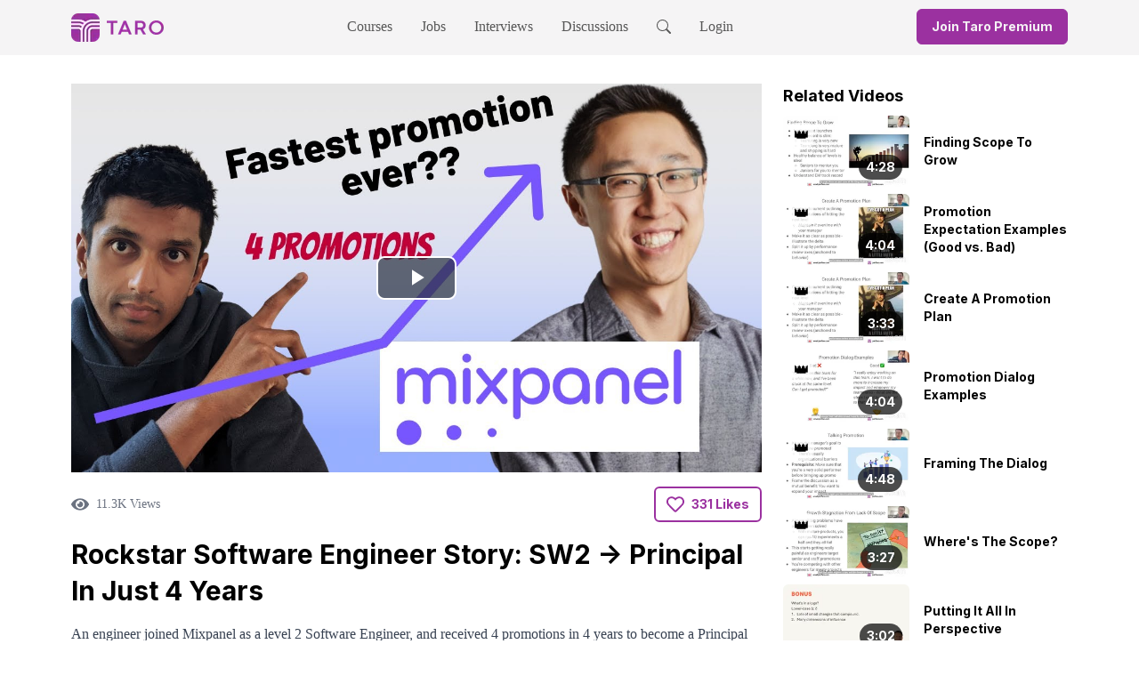

--- FILE ---
content_type: text/html; charset=utf-8
request_url: https://www.jointaro.com/lesson/Lvf1TDKt1R4ZJSCr9BVv/rockstar-software-engineer-story-sw2-greater-principal-in-just-4-years/
body_size: 22700
content:
<!DOCTYPE html><html lang="en"><head><meta charSet="utf-8" data-next-head=""/><link rel="preload" as="image" imageSrcSet="/_next/image/?url=%2Flogo.png&amp;w=32&amp;q=75 1x, /_next/image/?url=%2Flogo.png&amp;w=64&amp;q=75 2x" data-next-head=""/><link rel="preload" as="image" imageSrcSet="/_next/image/?url=%2Ftaro_logo.png&amp;w=64&amp;q=75 1x, /_next/image/?url=%2Ftaro_logo.png&amp;w=128&amp;q=75 2x" data-next-head=""/><title data-next-head="">Rockstar Software Engineer Story: SW2 -&gt; Principal In Just 4 Years - Taro Video</title><link rel="shortcut icon" href="/favicon.ico" data-next-head=""/><link rel="canonical" href="https://www.jointaro.com/lesson/Lvf1TDKt1R4ZJSCr9BVv/rockstar-software-engineer-story-sw2-greater-principal-in-just-4-years/" data-next-head=""/><meta name="twitter:card" content="summary" data-next-head=""/><meta name="twitter:title" content="Rockstar Software Engineer Story: SW2 -&gt; Principal In Just 4 Years - Taro Video" data-next-head=""/><meta name="twitter:creator" content="Taro" data-next-head=""/><meta name="twitter:description" content="An engineer joined Mixpanel as a level 2 Software Engineer, and received 4 promotions in 4 years to become a Principal T" data-next-head=""/><meta name="twitter:image" content="https://firebasestorage.googleapis.com/v0/b/tech-career-growth.appspot.com/o/thumbnails%2Fmixpanel_promo_thumbnail.jpg?alt=media&amp;token=df9c139c-4b93-4593-aa50-1abe4fdae7b4" data-next-head=""/><meta property="og:site_name" content="Taro" data-next-head=""/><meta name="type" property="og:type" content="website" data-next-head=""/><meta name="title" property="og:title" content="Rockstar Software Engineer Story: SW2 -&gt; Principal In Just 4 Years - Taro Video" data-next-head=""/><meta name="author" property="og:author" content="Taro" data-next-head=""/><meta name="description" property="og:description" content="An engineer joined Mixpanel as a level 2 Software Engineer, and received 4 promotions in 4 years to become a Principal T" data-next-head=""/><meta name="image" property="og:image" content="https://firebasestorage.googleapis.com/v0/b/tech-career-growth.appspot.com/o/thumbnails%2Fmixpanel_promo_thumbnail.jpg?alt=media&amp;token=df9c139c-4b93-4593-aa50-1abe4fdae7b4" data-next-head=""/><meta property="og:image:width" content="1200" data-next-head=""/><meta property="og:image:height" content="630" data-next-head=""/><meta name="viewport" content="width=device-width, initial-scale=1" data-next-head=""/><script type="application/ld+json" data-next-head="">{
      "@context": "https://schema.org",
      "@type": "WebSite",
      "name": "Taro",
      "url": "https://jointaro.com/"
    }</script><script type="application/ld+json" data-next-head="">{
      "@context": "https://schema.org/",
      "@type": "VideoObject",
      "name": "Rockstar Software Engineer Story: SW2 -> Principal In Just 4 Years",
      "description": "An engineer joined Mixpanel as a level 2 Software Engineer, and received 4 promotions in 4 years to become a Principal T",
      "uploadDate": "2022-05-10T01:59:24+00:00",
      "thumbnailUrl": ["https://firebasestorage.googleapis.com/v0/b/tech-career-growth.appspot.com/o/thumbnails%2Fmixpanel_promo_thumbnail.jpg?alt=media&token=df9c139c-4b93-4593-aa50-1abe4fdae7b4"],
      "contentUrl": "https://s.jointaro.com/videos%2Fmixpanel_promo.mp4?alt=media&token=0df6d879-b843-4196-bccd-725842757b4c",
      "duration": "PT0H7M3S"
    }
  </script><link rel="preload" as="image" imageSrcSet="/_next/image/?url=https%3A%2F%2Ffirebasestorage.googleapis.com%2Fv0%2Fb%2Ftech-career-growth.appspot.com%2Fo%2Flesson_thumbnails%252F1765231412-image.jpg%3Falt%3Dmedia%26token%3D48050d8c-1dbb-4c87-bd96-beb5cc4b82b1&amp;w=256&amp;q=75 1x, /_next/image/?url=https%3A%2F%2Ffirebasestorage.googleapis.com%2Fv0%2Fb%2Ftech-career-growth.appspot.com%2Fo%2Flesson_thumbnails%252F1765231412-image.jpg%3Falt%3Dmedia%26token%3D48050d8c-1dbb-4c87-bd96-beb5cc4b82b1&amp;w=384&amp;q=75 2x" data-next-head=""/><link rel="preload" as="image" imageSrcSet="/_next/image/?url=https%3A%2F%2Ffirebasestorage.googleapis.com%2Fv0%2Fb%2Ftech-career-growth.appspot.com%2Fo%2Flesson_thumbnails%252F1764801009-image.jpg%3Falt%3Dmedia%26token%3D539eb8dd-615e-4982-840e-b1c4b8884d42&amp;w=256&amp;q=75 1x, /_next/image/?url=https%3A%2F%2Ffirebasestorage.googleapis.com%2Fv0%2Fb%2Ftech-career-growth.appspot.com%2Fo%2Flesson_thumbnails%252F1764801009-image.jpg%3Falt%3Dmedia%26token%3D539eb8dd-615e-4982-840e-b1c4b8884d42&amp;w=384&amp;q=75 2x" data-next-head=""/><link rel="icon" href="/favicon.ico" type="image/x-icon"/><link rel="shortcut icon" href="/favicon.ico" type="image/x-icon"/><link href="https://fonts.googleapis.com/css2?family=Inter&amp;display=optional" rel="stylesheet"/><link rel="preload" href="/_next/static/media/e4af272ccee01ff0-s.p.woff2" as="font" type="font/woff2" crossorigin="anonymous" data-next-font="size-adjust"/><link rel="preload" href="/_next/static/css/63567287621a9e49.css" as="style"/><link rel="stylesheet" href="/_next/static/css/63567287621a9e49.css" data-n-g=""/><noscript data-n-css=""></noscript><script defer="" nomodule="" src="/_next/static/chunks/polyfills-42372ed130431b0a.js"></script><script src="/_next/static/chunks/webpack-17b851d56747ec61.js" defer=""></script><script src="/_next/static/chunks/framework-18d53d26a8485db2.js" defer=""></script><script src="/_next/static/chunks/main-ea3ce43ca8b00883.js" defer=""></script><script src="/_next/static/chunks/pages/_app-9958f9830556bce3.js" defer=""></script><script src="/_next/static/chunks/2b3e1911-b2e4238119330b77.js" defer=""></script><script src="/_next/static/chunks/505-a753b21dd362dc66.js" defer=""></script><script src="/_next/static/chunks/2120-c31b2549d57f1fa0.js" defer=""></script><script src="/_next/static/chunks/9230-202754eee49282f9.js" defer=""></script><script src="/_next/static/chunks/pages/lesson/%5BlessonId%5D/%5Bslug%5D-cd36cc4817b6b636.js" defer=""></script><script src="/_next/static/YQr0ceSMAf4X_saWEE5lE/_buildManifest.js" defer=""></script><script src="/_next/static/YQr0ceSMAf4X_saWEE5lE/_ssgManifest.js" defer=""></script></head><body><div id="__next"><div id="_rht_toaster" style="position:fixed;z-index:9999;top:25%;left:16px;right:16px;bottom:16px;pointer-events:none"></div><div class="flex min-h-screen flex-col"><div id="panel-portal"></div><div class="block md:hidden"><div class="bg-light-medium"><div class="m-auto max-w-6xl"><div class="grid grid-cols-[auto_1fr_auto] items-center p-4"><div class="justify-self-start"><a href="/"><div class="flex cursor-pointer items-center"><img alt="Taro Logo" width="32" height="32" decoding="async" data-nimg="1" style="color:transparent;max-width:100%;height:auto;object-fit:contain" srcSet="/_next/image/?url=%2Flogo.png&amp;w=32&amp;q=75 1x, /_next/image/?url=%2Flogo.png&amp;w=64&amp;q=75 2x" src="/_next/image/?url=%2Flogo.png&amp;w=64&amp;q=75"/></div></a></div><div class="justify-self-center"><div class="bg-light-intermediate inline-flex h-10 animate-pulse items-center justify-center rounded-md px-4" style="min-width:170px"><div class="mr-2 h-5 w-5 rounded bg-gray-300"></div><div class="h-4 w-28 rounded bg-gray-300"></div></div></div><div class="flex items-center justify-end space-x-2 sm:space-x-6"><svg stroke="currentColor" fill="currentColor" stroke-width="0" viewBox="0 0 512 512" class="text-dark-intermediate h-9 w-9 cursor-pointer" height="1em" width="1em" xmlns="http://www.w3.org/2000/svg"><path d="M337.509 305.372h-17.501l-6.571-5.486c20.791-25.232 33.922-57.054 33.922-93.257C347.358 127.632 283.896 64 205.135 64 127.452 64 64 127.632 64 206.629s63.452 142.628 142.225 142.628c35.011 0 67.831-13.167 92.991-34.008l6.561 5.487v17.551L415.18 448 448 415.086 337.509 305.372zm-131.284 0c-54.702 0-98.463-43.887-98.463-98.743 0-54.858 43.761-98.742 98.463-98.742 54.7 0 98.462 43.884 98.462 98.742 0 54.856-43.762 98.743-98.462 98.743z"></path></svg><div class="flex flex-col justify-start"><svg stroke="currentColor" fill="currentColor" stroke-width="0" viewBox="0 0 512 512" class="text-dark-intermediate h-9 w-9 cursor-pointer" height="1em" width="1em" xmlns="http://www.w3.org/2000/svg"><path d="M96 348h320v36H96zM96 128h320v36H96zM96 200.7h320v35.6H96zM96 275.8h320v35.6H96z"></path></svg></div></div></div></div></div></div><div class="hidden md:block"><div class="bg-light-medium"><div class="m-auto max-w-6xl"><div class="inline-flex w-full items-center justify-between px-4 pt-1.5"><a href="/"><div class="inline-flex cursor-pointer items-center space-x-2"><div class="relative h-8 w-8"><div><img alt="Taro Logo" width="32" height="32" decoding="async" data-nimg="1" style="color:transparent;max-width:100%;height:auto;object-fit:contain" srcSet="/_next/image/?url=%2Flogo.png&amp;w=32&amp;q=75 1x, /_next/image/?url=%2Flogo.png&amp;w=64&amp;q=75 2x" src="/_next/image/?url=%2Flogo.png&amp;w=64&amp;q=75"/></div></div><div class="relative hidden h-4 w-16 sm:block"><img alt="Taro Logo" width="64" height="16" decoding="async" data-nimg="1" style="color:transparent;max-width:100%;height:auto;object-fit:contain" srcSet="/_next/image/?url=%2Ftaro_logo.png&amp;w=64&amp;q=75 1x, /_next/image/?url=%2Ftaro_logo.png&amp;w=128&amp;q=75 2x" src="/_next/image/?url=%2Ftaro_logo.png&amp;w=128&amp;q=75"/></div></div></a><ul class="m-0 list-none p-0"><div class="hidden flex-row items-center space-x-8 pb-1 md:inline-flex"><li class="py-3 lg:inline-block border-b-light-medium box-border inline-flex border-b-4 border-l-0 border-r-0 border-t-0 border-solid"><a target="_self" rel="" class="no-underline cursor-pointer text-dark-intermediate hover:text-dark-intermediate" href="/courses/">Courses</a></li><li class="py-3 lg:inline-block border-b-light-medium box-border inline-flex border-b-4 border-l-0 border-r-0 border-t-0 border-solid"><a target="_self" rel="" class="no-underline cursor-pointer text-dark-intermediate hover:text-dark-intermediate" href="/jobs/">Jobs</a></li><li class="py-3 lg:inline-block border-b-light-medium box-border inline-flex border-b-4 border-l-0 border-r-0 border-t-0 border-solid"><a target="_self" rel="" class="no-underline cursor-pointer text-dark-intermediate hover:text-dark-intermediate" href="/interviews/taro-75/">Interviews</a></li><li class="py-3 lg:inline-block border-b-light-medium box-border inline-flex border-b-4 border-l-0 border-r-0 border-t-0 border-solid"><a target="_self" rel="" class="no-underline cursor-pointer text-dark-intermediate hover:text-dark-intermediate" href="/questions/?sort=great_discussion">Discussions</a></li><li class="py-3 lg:inline-block border-b-light-medium box-border inline-flex border-b-4 border-l-0 border-r-0 border-t-0 border-solid"><span class="no-underline cursor-pointer text-dark-intermediate hover:text-dark-intermediate"><svg stroke="currentColor" fill="currentColor" stroke-width="0" viewBox="0 0 16 16" height="1em" width="1em" xmlns="http://www.w3.org/2000/svg"><path d="M11.742 10.344a6.5 6.5 0 1 0-1.397 1.398h-.001q.044.06.098.115l3.85 3.85a1 1 0 0 0 1.415-1.414l-3.85-3.85a1 1 0 0 0-.115-.1zM12 6.5a5.5 5.5 0 1 1-11 0 5.5 5.5 0 0 1 11 0"></path></svg></span></li></div></ul><div class="flex items-center"><div class="bg-light-intermediate inline-flex h-10 animate-pulse items-center justify-center rounded-md px-4" style="min-width:170px"><div class="mr-2 h-5 w-5 rounded bg-gray-300"></div><div class="h-4 w-28 rounded bg-gray-300"></div></div></div></div></div></div></div><div class="relative flex flex-grow justify-center"><div id="googleOneTap" class="absolute top-0 right-0 hidden"></div><div class="flex-grow max-w-6xl p-4"><div class="mx-auto my-4 w-full max-w-screen-xl"><div hidden="" style="position:fixed;top:1px;left:1px;width:1px;height:0;padding:0;margin:-1px;overflow:hidden;clip:rect(0, 0, 0, 0);white-space:nowrap;border-width:0;display:none"></div><div class="flex flex-col space-y-8 lg:flex-row lg:space-x-6 lg:space-y-0"><div class="flex-grow"><div class="flex flex-col space-y-4"><div class="bg-grey-200 aspect-video animate-pulse"></div><div class="flex items-center justify-between"><div class="flex items-center space-x-4"><div class="text-grey-500 flex items-center space-x-2 text-sm"><span><svg stroke="currentColor" fill="currentColor" stroke-width="0" viewBox="0 0 576 512" height="20" width="20" xmlns="http://www.w3.org/2000/svg"><path d="M572.52 241.4C518.29 135.59 410.93 64 288 64S57.68 135.64 3.48 241.41a32.35 32.35 0 0 0 0 29.19C57.71 376.41 165.07 448 288 448s230.32-71.64 284.52-177.41a32.35 32.35 0 0 0 0-29.19zM288 400a144 144 0 1 1 144-144 143.93 143.93 0 0 1-144 144zm0-240a95.31 95.31 0 0 0-25.31 3.79 47.85 47.85 0 0 1-66.9 66.9A95.78 95.78 0 1 0 288 160z"></path></svg></span><span class="sm:hidden">11.3K</span><span class="hidden sm:block">11.3K Views</span></div></div><div class="flex space-x-2"><div class="inline-flex items-center rounded-md px-3 py-2 text-dark-medium border-primary-pure border-2 border-solid text-primary-pure font-bold hover:bg-primary-light cursor-pointer"><span class="mr-2"><svg stroke="currentColor" fill="currentColor" stroke-width="0" viewBox="0 0 512 512" height="20" width="20" xmlns="http://www.w3.org/2000/svg"><path d="M458.4 64.3C400.6 15.7 311.3 23 256 79.3 200.7 23 111.4 15.6 53.6 64.3-21.6 127.6-10.6 230.8 43 285.5l175.4 178.7c10 10.2 23.4 15.9 37.6 15.9 14.3 0 27.6-5.6 37.6-15.8L469 285.6c53.5-54.7 64.7-157.9-10.6-221.3zm-23.6 187.5L259.4 430.5c-2.4 2.4-4.4 2.4-6.8 0L77.2 251.8c-36.5-37.2-43.9-107.6 7.3-150.7 38.9-32.7 98.9-27.8 136.5 10.5l35 35.7 35-35.7c37.8-38.5 97.8-43.2 136.5-10.6 51.1 43.1 43.5 113.9 7.3 150.8z"></path></svg></span><span class="text-sm text-md">331 Likes</span></div></div></div><div><div class="flex space-x-4"><h1 class="text-3xl font-bold leading-snug">Rockstar Software Engineer Story: SW2 -&gt; Principal In Just 4 Years</h1></div><div class="my-4 w-0 min-w-full"><div class="prose w-0 min-w-full max-w-none break-words"><ul class="leading-6">
<li>An engineer joined Mixpanel as a level 2 Software Engineer, and received 4 promotions in 4 years to become a Principal Tech Lead Manager (TLM).</li>
<li>Key to his success was the ability to make rapid progress on one of the company&#x27;s top priorities: reduce infrastructure spend.</li>
<li>He had a hypothesis that the majority of the cost incurred came from a few customers where the economics were backward for Mixpanel.</li>
<li>Rather than solving a gnarly technical problem, the engineer worked with these customers to change their use of compute resources, resulting in massive savings for the company.</li>
</ul>
<p class="leading-6">For more resources about becoming a rockstar engineer:</p>
<ul class="leading-6">
<li><a class="text-primary-pure" target="_blank" rel="noreferrer" href="https://www.jointaro.com/question/nJ762p255cGyuth36H6w/whats-the-core-insight-behind-quick-growth/">&quot;What&#x27;s the core insight behind quick growth?&quot;</a></li>
<li><a class="text-primary-pure" target="_blank" rel="noreferrer" href="https://www.jointaro.com/question/nMxx2EMVIlJbl1oK4SGu/whats-the-difference-between-a-low-performer-software-engineer-and-a-high-performer/">&quot;What&#x27;s the difference between a low performer software engineer and a high performer?&quot;</a></li>
<li><a class="text-primary-pure" target="_blank" rel="noreferrer" href="https://www.jointaro.com/lesson/EX9563YnxcJb62cCmetg/case-study-mentoring-junior-swes-e3-to-senior-e5-in-just-25-years-at-meta/">Mentoring Junior SWEs [E3] to Senior [E5] In Just 2.5 Years At Meta</a></li>
</ul></div></div><div class="mt-8"></div></div></div></div><div class="shrink-0 lg:block lg:basis-[320px]"><div><div class="flex flex-col space-y-2 lg:max-w-xs"><span class="[&amp;&gt;a]:text-primary-pure [&amp;&gt;a:hover]:underline font-bold text-lg">Related Videos</span><a href="/lesson/p1v3845EHSaAcgPlZgSm/finding-scope-to-grow/"><div class="flex flex-row space-x-4"><div class="flex-shrink-0"><div class="relative flex"><img alt="Finding Scope To Grow" width="142" height="80" decoding="async" data-nimg="1" class="w-[142px] rounded-md" style="color:transparent" srcSet="/_next/image/?url=https%3A%2F%2Ffirebasestorage.googleapis.com%2Fv0%2Fb%2Ftech-career-growth.appspot.com%2Fo%2Flesson_thumbnails%252F1765231412-image.jpg%3Falt%3Dmedia%26token%3D48050d8c-1dbb-4c87-bd96-beb5cc4b82b1&amp;w=256&amp;q=75 1x, /_next/image/?url=https%3A%2F%2Ffirebasestorage.googleapis.com%2Fv0%2Fb%2Ftech-career-growth.appspot.com%2Fo%2Flesson_thumbnails%252F1765231412-image.jpg%3Falt%3Dmedia%26token%3D48050d8c-1dbb-4c87-bd96-beb5cc4b82b1&amp;w=384&amp;q=75 2x" src="/_next/image/?url=https%3A%2F%2Ffirebasestorage.googleapis.com%2Fv0%2Fb%2Ftech-career-growth.appspot.com%2Fo%2Flesson_thumbnails%252F1765231412-image.jpg%3Falt%3Dmedia%26token%3D48050d8c-1dbb-4c87-bd96-beb5cc4b82b1&amp;w=384&amp;q=75"/><div title="Taro Premium" class="absolute left-2 top-2 flex items-center justify-center rounded-md bg-white bg-opacity-70 px-1 text-lg">👑</div><div class="absolute bottom-2 right-2 flex items-center justify-center bg-black/70 font-bold text-white rounded-full px-2 py-1 text-sm">4:28</div></div></div><div class="flex items-center"><span class="line-clamp-3 text-sm font-bold">Finding Scope To Grow</span></div></div></a><a href="/lesson/rqfc0oxBG2EVAVih3lfC/promotion-expectation-examples-good-vs-bad/"><div class="flex flex-row space-x-4"><div class="flex-shrink-0"><div class="relative flex"><img alt="Promotion Expectation Examples (Good vs. Bad)" width="142" height="80" decoding="async" data-nimg="1" class="w-[142px] rounded-md" style="color:transparent" srcSet="/_next/image/?url=https%3A%2F%2Ffirebasestorage.googleapis.com%2Fv0%2Fb%2Ftech-career-growth.appspot.com%2Fo%2Flesson_thumbnails%252F1764801009-image.jpg%3Falt%3Dmedia%26token%3D539eb8dd-615e-4982-840e-b1c4b8884d42&amp;w=256&amp;q=75 1x, /_next/image/?url=https%3A%2F%2Ffirebasestorage.googleapis.com%2Fv0%2Fb%2Ftech-career-growth.appspot.com%2Fo%2Flesson_thumbnails%252F1764801009-image.jpg%3Falt%3Dmedia%26token%3D539eb8dd-615e-4982-840e-b1c4b8884d42&amp;w=384&amp;q=75 2x" src="/_next/image/?url=https%3A%2F%2Ffirebasestorage.googleapis.com%2Fv0%2Fb%2Ftech-career-growth.appspot.com%2Fo%2Flesson_thumbnails%252F1764801009-image.jpg%3Falt%3Dmedia%26token%3D539eb8dd-615e-4982-840e-b1c4b8884d42&amp;w=384&amp;q=75"/><div title="Taro Premium" class="absolute left-2 top-2 flex items-center justify-center rounded-md bg-white bg-opacity-70 px-1 text-lg">👑</div><div class="absolute bottom-2 right-2 flex items-center justify-center bg-black/70 font-bold text-white rounded-full px-2 py-1 text-sm">4:04</div></div></div><div class="flex items-center"><span class="line-clamp-3 text-sm font-bold">Promotion Expectation Examples (Good vs. Bad)</span></div></div></a><a href="/lesson/fJFaoXOv5Igi27WBiY3N/create-a-promotion-plan/"><div class="flex flex-row space-x-4"><div class="flex-shrink-0"><div class="relative flex"><img alt="Create A Promotion Plan" loading="lazy" width="142" height="80" decoding="async" data-nimg="1" class="w-[142px] rounded-md" style="color:transparent" srcSet="/_next/image/?url=https%3A%2F%2Ffirebasestorage.googleapis.com%2Fv0%2Fb%2Ftech-career-growth.appspot.com%2Fo%2Flesson_thumbnails%252F1764800967-image.jpg%3Falt%3Dmedia%26token%3Dd8b92acb-09a0-4ada-86db-aedd3c5e3893&amp;w=256&amp;q=75 1x, /_next/image/?url=https%3A%2F%2Ffirebasestorage.googleapis.com%2Fv0%2Fb%2Ftech-career-growth.appspot.com%2Fo%2Flesson_thumbnails%252F1764800967-image.jpg%3Falt%3Dmedia%26token%3Dd8b92acb-09a0-4ada-86db-aedd3c5e3893&amp;w=384&amp;q=75 2x" src="/_next/image/?url=https%3A%2F%2Ffirebasestorage.googleapis.com%2Fv0%2Fb%2Ftech-career-growth.appspot.com%2Fo%2Flesson_thumbnails%252F1764800967-image.jpg%3Falt%3Dmedia%26token%3Dd8b92acb-09a0-4ada-86db-aedd3c5e3893&amp;w=384&amp;q=75"/><div title="Taro Premium" class="absolute left-2 top-2 flex items-center justify-center rounded-md bg-white bg-opacity-70 px-1 text-lg">👑</div><div class="absolute bottom-2 right-2 flex items-center justify-center bg-black/70 font-bold text-white rounded-full px-2 py-1 text-sm">3:33</div></div></div><div class="flex items-center"><span class="line-clamp-3 text-sm font-bold">Create A Promotion Plan</span></div></div></a><a href="/lesson/h4M5r411AMk9kcEdIyCy/promotion-dialog-examples/"><div class="flex flex-row space-x-4"><div class="flex-shrink-0"><div class="relative flex"><img alt="Promotion Dialog Examples" loading="lazy" width="142" height="80" decoding="async" data-nimg="1" class="w-[142px] rounded-md" style="color:transparent" srcSet="/_next/image/?url=https%3A%2F%2Ffirebasestorage.googleapis.com%2Fv0%2Fb%2Ftech-career-growth.appspot.com%2Fo%2Flesson_thumbnails%252F1764800938-image.jpg%3Falt%3Dmedia%26token%3Da1bdba62-1218-46b1-8fd1-9897b47daa64&amp;w=256&amp;q=75 1x, /_next/image/?url=https%3A%2F%2Ffirebasestorage.googleapis.com%2Fv0%2Fb%2Ftech-career-growth.appspot.com%2Fo%2Flesson_thumbnails%252F1764800938-image.jpg%3Falt%3Dmedia%26token%3Da1bdba62-1218-46b1-8fd1-9897b47daa64&amp;w=384&amp;q=75 2x" src="/_next/image/?url=https%3A%2F%2Ffirebasestorage.googleapis.com%2Fv0%2Fb%2Ftech-career-growth.appspot.com%2Fo%2Flesson_thumbnails%252F1764800938-image.jpg%3Falt%3Dmedia%26token%3Da1bdba62-1218-46b1-8fd1-9897b47daa64&amp;w=384&amp;q=75"/><div title="Taro Premium" class="absolute left-2 top-2 flex items-center justify-center rounded-md bg-white bg-opacity-70 px-1 text-lg">👑</div><div class="absolute bottom-2 right-2 flex items-center justify-center bg-black/70 font-bold text-white rounded-full px-2 py-1 text-sm">4:04</div></div></div><div class="flex items-center"><span class="line-clamp-3 text-sm font-bold">Promotion Dialog Examples</span></div></div></a><a href="/lesson/FwLcG2f7lVU47O17IpyQ/framing-the-dialog/"><div class="flex flex-row space-x-4"><div class="flex-shrink-0"><div class="relative flex"><img alt="Framing The Dialog" loading="lazy" width="142" height="80" decoding="async" data-nimg="1" class="w-[142px] rounded-md" style="color:transparent" srcSet="/_next/image/?url=https%3A%2F%2Ffirebasestorage.googleapis.com%2Fv0%2Fb%2Ftech-career-growth.appspot.com%2Fo%2Flesson_thumbnails%252F1764800910-image.jpg%3Falt%3Dmedia%26token%3D72aaf5b1-ce5f-4791-b4dd-2593a0c454c1&amp;w=256&amp;q=75 1x, /_next/image/?url=https%3A%2F%2Ffirebasestorage.googleapis.com%2Fv0%2Fb%2Ftech-career-growth.appspot.com%2Fo%2Flesson_thumbnails%252F1764800910-image.jpg%3Falt%3Dmedia%26token%3D72aaf5b1-ce5f-4791-b4dd-2593a0c454c1&amp;w=384&amp;q=75 2x" src="/_next/image/?url=https%3A%2F%2Ffirebasestorage.googleapis.com%2Fv0%2Fb%2Ftech-career-growth.appspot.com%2Fo%2Flesson_thumbnails%252F1764800910-image.jpg%3Falt%3Dmedia%26token%3D72aaf5b1-ce5f-4791-b4dd-2593a0c454c1&amp;w=384&amp;q=75"/><div title="Taro Premium" class="absolute left-2 top-2 flex items-center justify-center rounded-md bg-white bg-opacity-70 px-1 text-lg">👑</div><div class="absolute bottom-2 right-2 flex items-center justify-center bg-black/70 font-bold text-white rounded-full px-2 py-1 text-sm">4:48</div></div></div><div class="flex items-center"><span class="line-clamp-3 text-sm font-bold">Framing The Dialog</span></div></div></a><a href="/lesson/n5wkd9hwMoe5Ynnnbzay/wheres-the-scope/"><div class="flex flex-row space-x-4"><div class="flex-shrink-0"><div class="relative flex"><img alt="Where&#x27;s The Scope?" loading="lazy" width="142" height="80" decoding="async" data-nimg="1" class="w-[142px] rounded-md" style="color:transparent" srcSet="/_next/image/?url=https%3A%2F%2Ffirebasestorage.googleapis.com%2Fv0%2Fb%2Ftech-career-growth.appspot.com%2Fo%2Flesson_thumbnails%252F1763773107-image.jpg%3Falt%3Dmedia%26token%3D956d5bcc-d344-47f5-afcb-86421fb41280&amp;w=256&amp;q=75 1x, /_next/image/?url=https%3A%2F%2Ffirebasestorage.googleapis.com%2Fv0%2Fb%2Ftech-career-growth.appspot.com%2Fo%2Flesson_thumbnails%252F1763773107-image.jpg%3Falt%3Dmedia%26token%3D956d5bcc-d344-47f5-afcb-86421fb41280&amp;w=384&amp;q=75 2x" src="/_next/image/?url=https%3A%2F%2Ffirebasestorage.googleapis.com%2Fv0%2Fb%2Ftech-career-growth.appspot.com%2Fo%2Flesson_thumbnails%252F1763773107-image.jpg%3Falt%3Dmedia%26token%3D956d5bcc-d344-47f5-afcb-86421fb41280&amp;w=384&amp;q=75"/><div title="Taro Premium" class="absolute left-2 top-2 flex items-center justify-center rounded-md bg-white bg-opacity-70 px-1 text-lg">👑</div><div class="absolute bottom-2 right-2 flex items-center justify-center bg-black/70 font-bold text-white rounded-full px-2 py-1 text-sm">3:27</div></div></div><div class="flex items-center"><span class="line-clamp-3 text-sm font-bold">Where&#x27;s The Scope?</span></div></div></a><a href="/lesson/X2jGJosMlKsSj98kotc0/putting-it-all-in-perspective/"><div class="flex flex-row space-x-4"><div class="flex-shrink-0"><div class="relative flex"><img alt="Putting It All In Perspective" loading="lazy" width="142" height="80" decoding="async" data-nimg="1" class="w-[142px] rounded-md" style="color:transparent" srcSet="/_next/image/?url=https%3A%2F%2Ffirebasestorage.googleapis.com%2Fv0%2Fb%2Ftech-career-growth.appspot.com%2Fo%2Flesson_thumbnails%252F1749536518-image.jpg%3Falt%3Dmedia%26token%3D34117daa-0d18-4ccd-98b6-e9cfe00e2e73&amp;w=256&amp;q=75 1x, /_next/image/?url=https%3A%2F%2Ffirebasestorage.googleapis.com%2Fv0%2Fb%2Ftech-career-growth.appspot.com%2Fo%2Flesson_thumbnails%252F1749536518-image.jpg%3Falt%3Dmedia%26token%3D34117daa-0d18-4ccd-98b6-e9cfe00e2e73&amp;w=384&amp;q=75 2x" src="/_next/image/?url=https%3A%2F%2Ffirebasestorage.googleapis.com%2Fv0%2Fb%2Ftech-career-growth.appspot.com%2Fo%2Flesson_thumbnails%252F1749536518-image.jpg%3Falt%3Dmedia%26token%3D34117daa-0d18-4ccd-98b6-e9cfe00e2e73&amp;w=384&amp;q=75"/><div class="absolute bottom-2 right-2 flex items-center justify-center bg-black/70 font-bold text-white rounded-full px-2 py-1 text-sm">3:02</div></div></div><div class="flex items-center"><span class="line-clamp-3 text-sm font-bold">Putting It All In Perspective</span></div></div></a><a href="/lesson/EjE5JiXFdWCNqLYUemhQ/taking-things-further/"><div class="flex flex-row space-x-4"><div class="flex-shrink-0"><div class="relative flex"><img alt="Taking Things Further" loading="lazy" width="142" height="80" decoding="async" data-nimg="1" class="w-[142px] rounded-md" style="color:transparent" srcSet="/_next/image/?url=https%3A%2F%2Ffirebasestorage.googleapis.com%2Fv0%2Fb%2Ftech-career-growth.appspot.com%2Fo%2Flesson_thumbnails%252F1749536506-image.jpg%3Falt%3Dmedia%26token%3D2192e37b-d59d-4822-937c-7e8b14d95d46&amp;w=256&amp;q=75 1x, /_next/image/?url=https%3A%2F%2Ffirebasestorage.googleapis.com%2Fv0%2Fb%2Ftech-career-growth.appspot.com%2Fo%2Flesson_thumbnails%252F1749536506-image.jpg%3Falt%3Dmedia%26token%3D2192e37b-d59d-4822-937c-7e8b14d95d46&amp;w=384&amp;q=75 2x" src="/_next/image/?url=https%3A%2F%2Ffirebasestorage.googleapis.com%2Fv0%2Fb%2Ftech-career-growth.appspot.com%2Fo%2Flesson_thumbnails%252F1749536506-image.jpg%3Falt%3Dmedia%26token%3D2192e37b-d59d-4822-937c-7e8b14d95d46&amp;w=384&amp;q=75"/><div class="absolute bottom-2 right-2 flex items-center justify-center bg-black/70 font-bold text-white rounded-full px-2 py-1 text-sm">3:00</div></div></div><div class="flex items-center"><span class="line-clamp-3 text-sm font-bold">Taking Things Further</span></div></div></a><a href="/lesson/Lp4vl6xg2fIyN2XT3ieh/burnt-out-and-behind/"><div class="flex flex-row space-x-4"><div class="flex-shrink-0"><div class="relative flex"><img alt="Burnt Out and Behind" loading="lazy" width="142" height="80" decoding="async" data-nimg="1" class="w-[142px] rounded-md" style="color:transparent" srcSet="/_next/image/?url=https%3A%2F%2Ffirebasestorage.googleapis.com%2Fv0%2Fb%2Ftech-career-growth.appspot.com%2Fo%2Flesson_thumbnails%252F1749534803-image.jpg%3Falt%3Dmedia%26token%3D537fe980-618a-47dc-abb2-2fe28e15947f&amp;w=256&amp;q=75 1x, /_next/image/?url=https%3A%2F%2Ffirebasestorage.googleapis.com%2Fv0%2Fb%2Ftech-career-growth.appspot.com%2Fo%2Flesson_thumbnails%252F1749534803-image.jpg%3Falt%3Dmedia%26token%3D537fe980-618a-47dc-abb2-2fe28e15947f&amp;w=384&amp;q=75 2x" src="/_next/image/?url=https%3A%2F%2Ffirebasestorage.googleapis.com%2Fv0%2Fb%2Ftech-career-growth.appspot.com%2Fo%2Flesson_thumbnails%252F1749534803-image.jpg%3Falt%3Dmedia%26token%3D537fe980-618a-47dc-abb2-2fe28e15947f&amp;w=384&amp;q=75"/><div class="absolute bottom-2 right-2 flex items-center justify-center bg-black/70 font-bold text-white rounded-full px-2 py-1 text-sm">0:25</div></div></div><div class="flex items-center"><span class="line-clamp-3 text-sm font-bold">Burnt Out and Behind</span></div></div></a><a href="/lesson/I5Tkqd0UHYeJiy7GuSNc/gilads-take-system-design-meeting-non-participation/"><div class="flex flex-row space-x-4"><div class="flex-shrink-0"><div class="relative flex"><img alt="Gilad’s Take: System Design Meeting Non-Participation" loading="lazy" width="142" height="80" decoding="async" data-nimg="1" class="w-[142px] rounded-md" style="color:transparent" srcSet="/_next/image/?url=https%3A%2F%2Ffirebasestorage.googleapis.com%2Fv0%2Fb%2Ftech-career-growth.appspot.com%2Fo%2Flesson_thumbnails%252F1749534790-image.jpg%3Falt%3Dmedia%26token%3Df2fdc5b4-da29-448e-b450-d13f6a7fd83a&amp;w=256&amp;q=75 1x, /_next/image/?url=https%3A%2F%2Ffirebasestorage.googleapis.com%2Fv0%2Fb%2Ftech-career-growth.appspot.com%2Fo%2Flesson_thumbnails%252F1749534790-image.jpg%3Falt%3Dmedia%26token%3Df2fdc5b4-da29-448e-b450-d13f6a7fd83a&amp;w=384&amp;q=75 2x" src="/_next/image/?url=https%3A%2F%2Ffirebasestorage.googleapis.com%2Fv0%2Fb%2Ftech-career-growth.appspot.com%2Fo%2Flesson_thumbnails%252F1749534790-image.jpg%3Falt%3Dmedia%26token%3Df2fdc5b4-da29-448e-b450-d13f6a7fd83a&amp;w=384&amp;q=75"/><div class="absolute bottom-2 right-2 flex items-center justify-center bg-black/70 font-bold text-white rounded-full px-2 py-1 text-sm">3:23</div></div></div><div class="flex items-center"><span class="line-clamp-3 text-sm font-bold">Gilad’s Take: System Design Meeting Non-Participation</span></div></div></a></div></div></div></div></div><!--$--><!--/$--><!--$--><!--/$--></div></div><div class="bg-primary-dark px-4 py-8"><div class="m-auto flex max-w-6xl flex-col justify-center"><div class="mb-4 flex items-center"><div class="mr-4"><img alt="Taro Footer Icon" loading="lazy" width="32" height="32" decoding="async" data-nimg="1" style="color:transparent;max-width:100%;height:auto" srcSet="/_next/image/?url=%2Ffooter_icon.png&amp;w=32&amp;q=75 1x, /_next/image/?url=%2Ffooter_icon.png&amp;w=64&amp;q=75 2x" src="/_next/image/?url=%2Ffooter_icon.png&amp;w=64&amp;q=75"/></div><div><img alt="Taro Footer Logo" loading="lazy" width="60" height="15" decoding="async" data-nimg="1" style="color:transparent;max-width:100%;height:auto" srcSet="/_next/image/?url=%2Ffooter_logo.png&amp;w=64&amp;q=75 1x, /_next/image/?url=%2Ffooter_logo.png&amp;w=128&amp;q=75 2x" src="/_next/image/?url=%2Ffooter_logo.png&amp;w=128&amp;q=75"/></div></div><div class="grid gap-y-8 sm:grid-cols-2 md:grid-cols-3 md:gap-y-12"><div class="text-light-intermediate flex flex-col gap-y-2"><span class="text-sm font-bold">Explore Interview Questions</span><a class="text-primary-light text-sm no-underline hover:underline" href="/interviews/taro-75/">Taro 75</a><a class="text-primary-light text-sm no-underline hover:underline" href="/interviews/companies/google/">Google Interview Questions</a><a class="text-primary-light text-sm no-underline hover:underline" href="/interviews/companies/meta/">Meta Interview Questions</a><a class="text-primary-light text-sm no-underline hover:underline" href="/interviews/companies/amazon/">Amazon Interview Questions</a><a class="text-primary-light text-sm no-underline hover:underline" href="/interviews/companies/apple/">Apple Interview Questions</a><a class="text-primary-light text-sm no-underline hover:underline" href="/interviews/companies/netflix/">Netflix Interview Questions</a></div><div class="text-light-intermediate flex flex-col gap-y-2"><span class="text-sm font-bold">Explore Interview Experiences</span><a class="text-primary-light text-sm no-underline hover:underline" href="/interviews/companies/openai/?tab=experiences">OpenAI Interview Experiences</a><a class="text-primary-light text-sm no-underline hover:underline" href="/interviews/companies/anthropic/?tab=experiences">Anthropic Interview Experiences</a><a class="text-primary-light text-sm no-underline hover:underline" href="/interviews/companies/perplexity/?tab=experiences">Perplexity Interview Experiences</a><a class="text-primary-light text-sm no-underline hover:underline" href="/interviews/companies/windsurf/?tab=experiences">Windsurf Interview Experiences</a><a class="text-primary-light text-sm no-underline hover:underline" href="/interviews/companies/mistral-ai/?tab=experiences">Mistral AI Interview Experiences</a></div><div class="text-light-intermediate flex flex-col gap-y-2"><span class="text-sm font-bold">Explore Trending</span><a class="text-primary-light text-sm no-underline hover:underline" href="/topic/layoffs/">Layoffs</a><a class="text-primary-light text-sm no-underline hover:underline" href="/topic/performance-improvement-plan/">Performance Improvement Plan</a><a class="text-primary-light text-sm no-underline hover:underline" href="/topic/system-design/">System Design</a><a class="text-primary-light text-sm no-underline hover:underline" href="/topic/interpersonal-communication/">Interpersonal Communication</a><a class="text-primary-light text-sm no-underline hover:underline" href="/topic/tech-lead/">Tech Lead</a></div><div class="text-light-intermediate flex flex-col gap-y-2"><span class="text-sm font-bold">Product</span><a class="text-primary-light text-sm no-underline hover:underline" href="https://www.jointaro.com/questions/?sort=great_discussion">Great Discussions</a><a class="text-primary-light text-sm no-underline hover:underline" href="/perks/">Perks</a><a class="text-primary-light text-sm no-underline hover:underline" href="/topics/">Topics</a></div><div class="text-light-intermediate flex flex-col gap-y-2"><span class="text-sm font-bold">Company</span><a class="text-primary-light text-sm no-underline hover:underline" href="https://jointaro.com/privacy">Privacy Policy</a><a class="text-primary-light text-sm no-underline hover:underline" href="https://jointaro.com/terms">Terms &amp; Conditions</a><a class="text-primary-light text-sm no-underline hover:underline" href="mailto:help@jointaro.com">Support</a></div></div><div class="mb-4 mt-16 flex"><a href="https://apps.apple.com/us/app/tcg-learn-software-skills/id1605094641" target="_blank" rel="noreferrer" class="mr-4"><img alt="Taro iOS app" loading="lazy" width="150" height="44" decoding="async" data-nimg="1" style="color:transparent;max-width:100%;height:auto" srcSet="/_next/image/?url=%2Fget_app_store.png&amp;w=256&amp;q=75 1x, /_next/image/?url=%2Fget_app_store.png&amp;w=384&amp;q=75 2x" src="/_next/image/?url=%2Fget_app_store.png&amp;w=384&amp;q=75"/></a><a href="https://play.google.com/store/apps/details?id=com.randomappsinc.techcareergrowth" target="_blank" rel="noreferrer"><img alt="Taro Android app" loading="lazy" width="150" height="44" decoding="async" data-nimg="1" style="color:transparent;max-width:100%;height:auto" srcSet="/_next/image/?url=%2Fget_google_play.png&amp;w=256&amp;q=75 1x, /_next/image/?url=%2Fget_google_play.png&amp;w=384&amp;q=75 2x" src="/_next/image/?url=%2Fget_google_play.png&amp;w=384&amp;q=75"/></a></div><div class="mb-8 mt-8 md:flex"><div class="text-light-intermediate flex"><a href="https://www.linkedin.com/company/jointaro/" target="_blank" rel="noreferrer" class="text-md text-primary-light no-underline"><img alt="LinkedIn Icon" loading="lazy" width="20" height="20" decoding="async" data-nimg="1" class="hover:opacity-75" style="color:transparent;max-width:100%;height:auto" src="/linkedin_icon.svg"/></a><span class="px-2"></span><a href="https://twitter.com/join_taro" target="_blank" rel="noreferrer" class="text-md text-primary-light no-underline"><img alt="Twitter Icon" loading="lazy" width="20" height="20" decoding="async" data-nimg="1" class="hover:opacity-75" style="color:transparent;max-width:100%;height:auto" src="/twitter_icon.svg"/></a><span class="px-2"></span><a href="https://www.youtube.com/rpandey1234" target="_blank" rel="noreferrer" class="text-md text-primary-light no-underline"><img alt="YouTube Icon" loading="lazy" width="20" height="20" decoding="async" data-nimg="1" class="hover:opacity-75" style="color:transparent;max-width:100%;height:auto" src="/youtube_icon.svg"/></a></div></div><span class="text-light-intermediate text-sm">Copyright © Taro</span></div></div></div></div><script id="__NEXT_DATA__" type="application/json">{"props":{"pageProps":{"key":"Lvf1TDKt1R4ZJSCr9BVv","initialLesson":{"createdAt":1652147964,"type":"video","isInternal":false,"summaryMarkdown":"- An engineer joined Mixpanel as a level 2 Software Engineer, and received 4 promotions in 4 years to become a Principal Tech Lead Manager (TLM).\n- Key to his success was the ability to make rapid progress on one of the company's top priorities: reduce infrastructure spend.\n- He had a hypothesis that the majority of the cost incurred came from a few customers where the economics were backward for Mixpanel.\n- Rather than solving a gnarly technical problem, the engineer worked with these customers to change their use of compute resources, resulting in massive savings for the company.\n\nFor more resources about becoming a rockstar engineer:\n\n- [\"What's the core insight behind quick growth?\"](https://www.jointaro.com/question/nJ762p255cGyuth36H6w/whats-the-core-insight-behind-quick-growth/)\n- [\"What's the difference between a low performer software engineer and a high performer?\"](https://www.jointaro.com/question/nMxx2EMVIlJbl1oK4SGu/whats-the-difference-between-a-low-performer-software-engineer-and-a-high-performer/)\n- [Mentoring Junior SWEs \\[E3\\] to Senior \\[E5\\] In Just 2.5 Years At Meta](https://www.jointaro.com/lesson/EX9563YnxcJb62cCmetg/case-study-mentoring-junior-swes-e3-to-senior-e5-in-just-25-years-at-meta/)","courseUpsell":{"tag":"Compensation","courseId":"XAu6n29jUihD0pyC4NGT"},"slug":"rockstar-software-engineer-story-sw2-greater-principal-in-just-4-years","videoDurationMs":423740,"isPremium":false,"lastUpdatedAt":1719264991,"youtubeVideoId":"","videoUrl":"https://s.jointaro.com/videos%2Fmixpanel_promo.mp4?alt=media\u0026token=0df6d879-b843-4196-bccd-725842757b4c","captions":[],"id":"dpan-8","thumbnailUrl":"https://firebasestorage.googleapis.com/v0/b/tech-career-growth.appspot.com/o/thumbnails%2Fmixpanel_promo_thumbnail.jpg?alt=media\u0026token=df9c139c-4b93-4593-aa50-1abe4fdae7b4","numViews":11343,"tags":["David Pan","Editor's Choice","Principal Engineer","Promotion","Rahul Pandey","Tech Lead"],"name":"Rockstar Software Engineer Story: SW2 -\u003e Principal In Just 4 Years","firebaseId":"Lvf1TDKt1R4ZJSCr9BVv","parentVideoId":"","likingUserIds":["NlyI06IfqtZrMiMJL11HOOhwij43","ay1fhI4BOda6Ae9Niy2EEyUxlwf2","SFXCvi6ImQcLroY6yLTL3heM2XP2","Jga9cDdETvVCDrKhogS6OoF0bRJ3","tTjEXHcTZEYDGh8oUFU2Dy5VFVG2","5uIgGl7Q1BfjgTKxyM7wLxIJSHb2","ma36CpTAdwafQy4PzPsanV5bthJ2","h1tF2MGqQIhDS7qKant7ls9qon32","Sioa1oPgCQVYHUE92MRFgtozbVG2","INrfsLOXLKQQlIAQHMWqpEbLheF3","vNpThcN6nhb6xh4HXlROt5QcsC92","Fsq97qXGXKcLhVGRYRSq2kxoBxj1","moZGaAcIgRdr1lii3NOt4ncf2G83","3ccnKoUfSyRh23dXZXNENyzmQPG3","UIDHClxFwfatutmzdqybJhP1h8p1","kolzVY42qDWkZFK7oBfR84kBv4d2","GjxZ0uitimZozY0WOquptq9fh8i1","5s0oG5Kn3lMQbVKWEwwn6ovhTEG2","utb38HmeJbO0tQs0Mbuc5dmJUxI3","J2Ps7nXxemXCepNp9oePmCjvbS83","K01Ir0Z1fROWfkDNE25zXbXRP0W2","9CVZAqwpuZWFDViRLDEOqpQ11xl2","aiGvkZiYbEadJzf0C2qdH3YniJA2","B8bEE1jwnzXwtpr81JTzYrzkQ243","2RvG2voyAwZ21ggNGatiRhgmzCt2","HnePfmOwtpUE5wzH4inHyaLc5CP2","SNssDy5ygcQoFpmlMD9uj749cAs1","fP9JHr9crvTpxnNa8Nq2d8dXqM73","R6EtBqsK3Zc0m1c43ROhmeBpdkY2","E6CiHYwHw6gwUIlW7B5neeX0HIA2","SkguLzxVukVYfyhMOkWqHDJCj8j2","PSYKhRv2F1hyxoJmaFCCkHVIYDe2","PaNwkz83J9T6eyKmi6cC0EnjSUI2","yyGVOe6GkkWWfOoPipvR8j402bB3","fA3AHKMalXZuYBymX3my6AFaKSA3","KlpnIpp7eFgSGXTFQPENb1j30sD3","zNL8C10Qc4Nz83cZj16dWcKV4u03","UGXFG5tqSqMDMu740wyG1388goQ2","9cOYvyiXGVUL6JprjuFeCLotQnO2","RD9eS3pprUXvoP0aCO0KmglY7y33","fw3TOAISdUdrA0SWpF2b4uGwDNZ2","ZpB7qwTLG3covjpHYx2YirtsNnm2","wStMdjv0ytSWzVk6XOpYWqlV52T2","1XVMQJG2VZWzngYoeEwwaHkmSme2","d4ZMUa9B7HRa1qsVWU9jygoAMPd2","zaMRRiYkcodOzhclExdENkb9Nyp2","7cN0pXttWOOLFDWLJiAgT8f9mdv1","bSHXLDwFtshlS8kNozpoCcJTeLu1","OvVsYMcnCHRILT92Tu21nnxUYKo2","rAlcUhqeoOTdLCD98n5vZRDNi9j1","mAANJdrDtGdoBKJuEslllCVYsgv2","wChvwmwfvYQUNSL6w3euQZExH713","BtUgbOWcSAUUj4wInsiMbVgv9ie2","MABTDJRt4TMuQ6hf93qPA8vhqP42","oeuejjD83FRVcqttRdMGbcKAwkH3","TYSPR0pABvOrEo2bteijNMhSjSc2","MOQ01DSa5rgbsQCFUyyR4H0g8ho2","002mSltmRxgfJuNTMjPb6uWBe8X2","RjzPXwRGkZSL0n9YUtUVD9u6V9l2","2cTPsZ67hvRc0MJRbIe9PuTELwy1","wRTzZ3Bfs9WGrQZJelHCJX7kzAB2","Q2BG89dvYPW2J8mcp31WvPmBArN2","vAWhzZ4ejVRTDJ9BBr8uReTSzs92","Ue198kVyfrb6ceBBDX7OAGdaS5E2","inUP3nz0RnVvj1O10bR6NHywi2W2","iUqBmiJf8fVtLMD0Iu4rIdJbk822","h3mniUeaBldWzQjojKjmeI8yWFa2","ir7tbU40JKhoyqBVYyAs1EdcZyE3","Hqpx5WyfUbTNnEj2NBYA3L7zSEV2","msrCSWM2B5cIszal5yDvKUZZncR2","kt9eskw9CKg2anwbOEd82hZFi0g2","ykq8AJ4gbSTcJ7XAilfPmcV9pjr2","2eoVFEuBnZTyGPqMyTHdHYYJhhH3","PThZNZe6cLUvpP9gtnkqX6UF68s2","7iqSD6AGmgaSHqfgSPBgHsQIM3E3","oshlm61IGlaRrFyGHt7FXtj7szL2","1S7P1TLXabN5tfOIDhlmQS4MT202","I8cXkiOrncWGHN43aDruAvWQxZG2","PVNiLaAFhfcNoXyVXFit17UVCxr2","A6aI9s772CZUwo3VrMT49QCQZ482","TvPOMSsVLvgDYPoykygKMjGK1CE2","vlZefDCyOpVWr0hM9ITCI0wRpN32","z9J5fRWvEZhwDa3gBiobR8P0aFC3","HAgA4fZNJPfQCHw6zK1gr9goA3z1","SsQF0unwdZaqLdO6L2eRs2BjUWp2","XeC0nMiG7zVTtsr6xOwqOmhcjS42","rCAfVDwLuEMumfTVdlzNhDxrZ9m2","u8JJgwbtDWOLQgIOwstq6mC7Iq42","GtWVnF9v2Cb7jnC7kb24X12gZA83","Sz6yIEpnhaSfiU3HI8Cklp0HSss2","d6eBetekABfKuCsXku3ZwkLI3R13","CfFVtan7VTTJJnIk6uDmW8joi232","v01ZW867B0hgCGnQkibBirQR6UB2","vt5CoybfT7YkIr0HqnVgQ6fDcd13","ojaoAv9VMEQxILEYqkdooXgcmFp1","R8PaAsenO8ZsKT9S3ooVcxO9nIM2","ZlnaK63MdChd3s4zCq2egqs0eKW2","2HSUVnyuvQWOH5nqaRnFRyFgy332","RLptLnSUDFeTbmZh7VlaZ5qeX3u2","1HX2TLcC6qXHYMlWfGLGVsTkFDE2","7qcX88EGLmSYChEObpeg5acl8wI2","MKkpQ06mnOgWWsdVWq6kg5TG0EQ2","1TLDzrKN2xawJrwFJ4GRFHk4rGn1","PgqBkHeCSIOWUQ0GIeGMrrsxfYo1","JnYx4Wyb3rUySHRyk0R10qMq9On2","6mE0P9SpR4WpFIa71fHKFk5gftW2","GH7EvF9c6Da24Uh8yHrjIJDYEsK2","Vtv1XnKYUsbObeRsWJAuhZhOw6k2","tD1Dw8EtujMDF0kXlM9VlC3MCvG3","JPxDGTAAxmZkegBIQqZacuPa3KP2","5yDRbmzLpiOeNjPYKkgUVdP2Ib63","i2zIUvfGSyVTPk3g2ENfCmVOtWt1","xGGTqekrFINbJ3okl8g0CXV1iFz1","FpTfEOgyN8dDm2SJRrDCTMZnzXA3","gnV0big5LtM6dS5q7Xw8YebU7g53","sZwQrnRrKsPsOBr8oMph8zC6ETO2","kDYDgO53KnO9ozTCiowaAmkyBCC3","6IhK0Ku0h6R3GNBT14IG3tAmZcb2","5thLuXzZJ2NCJS8chuH3lRFtJ2g2","YtPEJw20eYM9YevxChkA57ZoSbs1","HX7hQaGBMOTvAKYrl4cWpmREgJ62","j5mdxWAAkLSdFGr54XZZ0mu6XIx2","MGyS3zKUqMShz6vhDKChzBtD4d13","lme3e690aaU0pMHuC02MiFqXCAW2","rYLurTLiz6edxAq08A5xI1gyXIL2","9cDbcdMgtOZY35SAGmofdfU1Bjx1","u30912eoAQRxtJG4zWQZWLcL55G3","2sVenRskh9g97MvFhdJVj4wNDQ73","dhnMfbiTBBOaUoKrEhhuI0kqAX62","yaDHYLkNRpNRbeBsL7YKpfMXKyg2","YnwaWZ5hxHOrCshqKk71YxMzWAy1","xIu9TkCKKgSqhqTmTfqClKNKLZu1","d4DJEPz7tyPX9SWCYBq2ywL7qHn2","3F8m6XnOGLZ0Gn0tZYjlR0rtXvD3","wBtHwB4ziaWTbvq6UBrQgBPMYQD3","17LrB6vcCtMPIVeyFIefWwz2FlB2","Bdlz1Vmt28R80wIdqxuoIgZjulx1","UwOU02rdhSMOR3QIZ67qirZ6Pgu2","hMy6GoQr3sQaUtcQ39ahdoxvnZW2","IyyEv8dqQmS3Vz07ZO29hOVNFik1","NPzVSU17T7PeaJV8XmojhbISmUZ2","GL2XCSH3hcbxd7nopD6Bnn6OcLU2","TqBJ1FUmLLUF7Un8NgZv7A8qPm63","92WCZqMO0gTQzH01eQzCNWdtPpF3","EGm99rve2ka7P84lI3t9DEeQEIg2","sadY2l6Ew3eonMq7hFSeFnNDUN93","DwVVJ2JwSiUzTjQPgr978ZlX27a2","BMDYUrc5SIPQ0m4OelsneW5d9j93","Yu5bPNskMkPuzcdfhpfYYO6864h1","Vjna98DZXVQKbEkjun8Ai022tev1","jOIBUKkBzAgYEqD2MPIash6a21Q2","JOvKrSgKkAVO6dh6oAaQoJCTjpo1","IfuyuEGcHFRBzsZEi8h712QQSHm2","HBidXmg7w8SJEpOtZwaX9iyvMSr2","VlaSfC3XvIhJhfkCswNg0n67DDP2","iPWfx6AuysbUCIgT901LQJ311n23","Jml17sNAyqPdaotHhwQIx88xBcn2","L43fGxvYO6fZd2pvx0e2jksVbnw1","cQuJNQa555bTAoyBru7PnFQ1wGq1","mCvc0otIIneDC8V69gOMmCvXDvg1","gq1oo4FMBPeXeDoPwj6bfV99keE2","2f1zRRiAi8g5vp2bamU6Meq2l512","e9z0Wkb985RbvhGJFRybiaYaqPp2","G388rWzsIXOu1YkfoG8NCYGhhbD3","nIJ9iQt61mMJHnUp702KiPucNlo1","kmojLDWjTHguIjXWdWduOEEswfp2","qvuNn4L9yfeRrGiZtz1dwrgRAEq1","oH0p8FkgqgZGPwtUuNtpSu9KLAC3","ODBpZtAUJyMCGnMraDHRYeMekAk2","Ne4ghG22ImVSOdbVR8BeyJNYZor1","vAiyHBVCiVUHk0xtBLIQbWXQawB3","AU5q2AbXOzRkuLwTEuY4JowzxVL2","ig2E6Ll9KchUd19QIjERkE9QxEL2","wBDWixXdsPTnSqc9dHQDrR2kT6j2","nvT79C8Z3UXF90xlfOF8WsK0Jf33","8On4rIHP8QQ1BmRa0GHeYY851973","EZ97d1LxyrglSEidVGLFr9Tz2lE2","SkltUUep69WuyoYe8vgMiahSytc2","1n6KkbRGc2YrifLWdAdbj5oRG8d2","us8JsYtSkmYClXn2OSALxUH3HzD3","cX1xbCgPrxgZRvvac28WMOceRJI2","Zj5BJCRiohbP5PgrEl9PoIGpkVw2","W6IsrXMzUSVeD36oLddBklZVuP12","9r6Hu600L5MgG2cczx6O0QN88d62","oHKLYXRy3VMz9ebkqS8UsAjE96v1","VV1XcOs1vvXRpUoXlOPw7Enbd1F2","k3Co81h1kjV5SqaTczOJMXJR2Ey1","qwDC9o7LL2XJoQYo6euFmeXRUJH2","PAyG3Ew4xwh8kQJK6F5b0JjRsXc2","Yf1HqKfxzyNwRyt740FkKmcwIfB2","JHuS3tSwfuTAkVBu2RgoSb85dTF2","CfI6bKvX7GgB1nVGZpTBoMTdPAA3","FhntdleHtbUiVyeiEdBOoRyiWhR2","kiTAF5T84RVPExrMndVApGb6Qlg1","OrPquNa5iTYsiDtWl43nmPNAqk82","4JjUKz5QxMWNjB9cp6InxVto8b73","2dGtUk8nlsWB57kEdzzMcTkJ1203","vZpjizYrO6TfwaoBPiXYiJS6n302","h8pnTg5ojzboHLbR9vUCWgvE4Qi1","k6sHp8fzfuW2lAt3MKE9GBZWEOH2","xhRIen5yYAbw9tInBtloeSgAFdU2","OFkrP0uRdWPPP9DtQB9TQEvPYW22","uDP2qSeHByaswugFYsXyjLNhRI73","DNOUPcagMgbkv43qXSo8WDidGlp2","1pIz2T0qagWYY4vuezA0DdJt0tN2","gFhcA7uvYPW3EO1MesbUdYqMdP43","ykPlYa2EhhbB3CSVUxbuoZIcxOy2","WJMFgilk3ycqj3Xl6NfKWzahPXt1","nfjwDUyj9AamPcjF0sqNdJUU5JW2","qOnlWx66lPSybyMdvrpLhkeOEcN2","n2o5wcWhygYIqaBzx6JLcsXWHXv1","Dg6Vy33OxsXiYsFOG00jj0uG5IJ2","MOb7ro4UxvaG8gybCEYya0KYTou2","toJvvTSVJshpKe1Fr3G5TD8v9k53","USXvhi0bLtOXX6MG9RMUMMVq3Xt2","kYI1ZQPFTNQV7umPs61CPs1GCQB2","LMuty8lUnpbgDqe77kgTR4d9tcC2","48O8Pk4pCJaLiknLMHgr35uUFbB3","wTyA0aJugZYqezrMZSKFG8u7LW72","KO1IZMb8ZfSliLNsqiI8ww356Nx2","PGzgAgzVJZTXSdjiTbsTrJEbDsG2","OzOtsuY8mNgZMK0sxuASppGrGUJ2","NVkrItEuwyV0rGcja8UE7LqxERP2","yqTzFZbDuTfmrEETqhQKTbMwrkf2","IaYaVXtlMCZhRmhARirajXAPcA72","JEI5BjSHI1h7zlccz0gx1wxgUaj1","Vts0ahd8AbbxwUOCuHRyGhzOnvF3","gWGoNU01ZjTUgEtkBLoRpKkx0K83","AxhutFbDfxPK5Wqx6tShjNTD0Np2","nQkOWzgHNyRd4NKe9EgRGppnq092","OALxFBJWFvWROQdo8DAexgDblMl1","Vhww9de71Ihjkn3vIsLqy3L4PCF2","0F8TO1riqGTBFVyleQQN2oWH9av2","5RJSPszwoCVcLrwPgBchnjCiJTM2","qJzSXQbll1enNhHV6lorwUFrPMq1","gXtAHcNcVPSJrYA4AI9tGj8NzZa2","SLGiquscdhMkvt8wfO0ZTv8Tdu22","Hl6i2cWAzhOW2d2cmmoGZRkoR6h2","X9gZL6vLarcGGeejLyJ9qNnFJFn1","zLrhAfEz1rYG2roHSzxojqSQ3012","sIy0lqY7mvfDuTEF6yT6cpwjw5S2","dBSpC8Pp2iYJW61mZZAF3flgEh62","92ioMEDskAY7Q9E9ZxUGErda6op2","Ka2yEEB2eJUfUgGm1D8g8l0U9cq1","vXj0bc3xlDU3XxpqEE4FcMjGv053","rBsR3ToqSRMhfMPsDOHvYnuDgRi1","2jiMqj3F34bWqcJEVsn2nxw29m82","cmFGm6Nt7BWp7Gpn2vBOLZzZLvH3","qYiOWeSbrkWgBghwvqBFsJvH1Xc2","eKJ0K4Dji1URLPnxIlIOXp0LqV72","","UuKo1NA2NEQPuYtTPPmwJBsEe1B3","1mXPeRy34qNolanieKRy7wzjWA52","hCHqqBXWmdcnNLxHISFNeMNx2Vo2","MPoRQtNAcsb1qmsDerhOnRtq7Wm1","uP2Aqp3CctPZD1dgB9NH4hA1uqn1","VriEHFjYGOOd8u4S8JpS0M2JO6v1","VHTYpq3C94OqGDsG5sLBlBRAp8f2","8qjsNAznT3QBchbuCufcnL9cXAK2","4JcIVNZamzPqswy1homBzYiIgAK2","64mNe816z1UZ6Nmhh3eKYd2BKRq2","QVEGqPypP7aoczncOHY0fa7Idwg2","qoUV0fyb9UVxGWoVKFPPl3Pqpsn1","9Va00IQAOjgTIAJKk8sEHRYqZco2","yPkUb57587bhP6ArCGm3gmasOIO2","zsDrPcJGbYasP1a97MWNOOp8xCi1","mtogGgIT1ZWlYjZN8C8qc5uBpmW2","29bwe8XdNBgVUrnXOfgpZXm70qM2","wBxqMqu7jcQCv9zg54PDGzC9Y6h2","fwF1DVyzMPQCEWmwHhJOQmxwjJI3","8tNXvVJOxbdq34rAjwh5j3iRfCm1","UBAZgnQI88ORqJIUfnRyEJBhbEN2","6LB65mtHnbTVtVyi7vI5uku4xmN2","IrJAWRFrB3V1Ep78XhQO4jFZeiB2","YIGJtivcuHcfursAQXwqvhVUQd53","zDxbK9F11wPtUCdMUHFIujKIuNk1","Ij91NNQxNoXVpebGfAmEEFjVewu2","043n3Ra4HiPlW1ESQZEMmNRqE313","BmBXJp1vGQc8LHzWwSPSMARBnHt1","bHsPAxufuycmg7f5qj00IkxkL3u1","ui9dA4WUsDSyxgRphvyMJ6k5Jjg1","rT3fSikTK6MCFLEwMWqGI8Z29MO2","pxW32VoHQYY1m5BH6YIfBJDqWR72","gCb4Jrr6WkMO32EGTN6w8IzrtYb2","khVBHVm3uxghDmgzc3lyBFv407x2","Ha1eSJ2F89aGB9ObGT6XRpGCkDH2","FAkwt0dSmzWbNhPOxa2wwPXnxaj2","PirpXYuuQBcpVrP89y9ru6eiFhE2","cXIDRloN6GazeDeulCCVOQRelT92","lHyvDGWFrRatIcy0biY80dfH6Ym1","jCZrLNQtK3VRSBjwX62Wx7DVBm62","t1QIqbhfQaYobb36wZKYzW0HWDf1","5xCugCi25VOOctMs3KYYhbEpkUh2","x37IXZ4jnKWU8vt86uS0eRftJg92","vPgE24RvBzMAvUATOlvwXXhuAKy2","ed59Ty6mJ1ZLtLnScv66jAnhyjg2","DvntxswYS5Uj8qetPOsrfilP0kq2","k0VQMxY9yBMNUeIDAhXDbQkgITV2","Uk8hERSBS2f7THC1SFhvjiJNiV92","pzmY8CVX7fXmSLJO2DrsRB2ha6F2","F7gA9hq48xW8GF1445GhZBPZihw1","eKgp74tWedhlM72cOUjcbUFMe802","UlG99CAVRRhZvzpeYdsN7A5iGQm1","pVvSdmHv31OVlkGrCTM1cYRsbOA3","kcqeaN3hN5MhHzM77iVkBGv0cf22","h7Aflo9ot6RpNeAaUoASUF2MkZV2","ybt9XEXrJvdjLabe0HlhpCymnc62","YS7NZKvv0IZjepwxwlIuixWm0EU2","S3NxIL42GZQqm7Ep223GAnQSs282","tva1dyU2qmTCqaJL6BvAiRx6Tif1","zcrst3cVhPZKf08oR6MleVHrU5E3","DTxfftXPh1WCtsKcd3R9Bvz0ll02","E2sCMMHpzDhGut1qSUrJe7Igetq1","DvgZxnG2GwbFsqg79mPRqgovXSA2","gNs77VAV0KYp50sbV9iuGHVV90C2","TDEDfmUJWkNevXjy2ReOBgo3DLN2","fYDvgzyy2IWsHv6cTkMkuKUypZ62","iyf3KW5k45ay83Jls6Ou4DNxI3i1","itluhQRAbza55dVyxwYeM2uUCh22","qlc1mUjsVIhypIN0upa1KZqCWgc2","26rS7fJ7lVUJdh7VPRKzeMeUfJB3","AYYPmORUIlNZQEjXut1lukrXExi2","GWcYM5ZBocOXVnbD6cQOsVEsew32","Zaj3cLUQcQMAENsQv92hrBDICjj2","fMiG0ibtxngS40urOdXBdCf6pVk1","GBvLD2eQU7b7o2Ncy8rjpp0FUfe2","SxvPUG3twyZxcPqD3aS4aIBPbs03","RBUhKDkd4hNaxWkNCQXW4bqG3eh2","tOJ5PsSiNSfL79VAWf4nBkpmimh2","TCNF4prONxUUOVfTlreMqLBVmAl2","3VgnIMjFP6PebMyEQljy5RZ9yzC3"]},"lessonDescription":"An engineer joined Mixpanel as a level 2 Software Engineer, and received 4 promotions in 4 years to become a Principal T","relatedVideos":[{"videoUrl":"https://s.jointaro.com/videos%2F1764968843-14-Finding%20Scope%20To%20Grow.mp4?alt=media\u0026token=c09c93cf-852e-42f4-92a1-2e691f210b8a","tags":["Team Selection","Promotion"],"numViews":43,"summaryMarkdown":"We walk through how to evaluate whether a team offers real *scope for growth*—one of the most important factors for long-term career progression.\n\nHere are the core points from the lesson:\n\n- We suggest assessing a team’s track record of major launches: frequent, meaningful wins signal room for impactful work, while long dry spells often indicate a team that is either too new (unstable) or too mature (no hard problems left to solve).\n- We point out that very mature orgs like core Facebook Feed may be so optimized that it’s nearly impossible to produce meaningful results, making promotions extremely difficult; meanwhile, very new orgs offer big scope but come with chaos and uncertainty.\n- We recommend examining the level distribution on the team: a healthy mix of engineers more senior *and* more junior than you enables both mentorship (learning) and leadership (scope creation), whereas being the most junior or most senior can severely limit growth.\n- We advise deeply evaluating the engineering manager’s track record—whether they have successfully grown people from junior → mid-level → senior → staff—because a strong EM accelerates your development, while a newly minted or unproven EM introduces career risk.","isPremium":true,"courseUpsell":{"tag":"Building Relationships","courseId":"cgN4tQdZhlfVmGClDgD1"},"lastUpdatedAt":1765231414,"firebaseId":"p1v3845EHSaAcgPlZgSm","createdAt":1764968875,"captions":[{"language":"en","url":"https://firebasestorage.googleapis.com/v0/b/tech-career-growth.appspot.com/o/captions%2F1764968848-14-Finding%20Scope%20To%20Grow.vtt?alt=media\u0026token=e72a4c0a-3bc8-4db2-886d-ff92d7f5e5ba"}],"isInternal":false,"slug":"finding-scope-to-grow","name":"Finding Scope To Grow","videoDurationMs":268424,"parentVideoId":"","type":"video","thumbnailUrl":"https://firebasestorage.googleapis.com/v0/b/tech-career-growth.appspot.com/o/lesson_thumbnails%2F1765231412-image.jpg?alt=media\u0026token=48050d8c-1dbb-4c87-bd96-beb5cc4b82b1"},{"tags":["Engineering Management","Promotion","Working With Your Manager"],"videoUrl":"https://s.jointaro.com/videos%2F1764798559-17-Promotion%20Dialog%20Examples.mp4?alt=media\u0026token=5167607e-d0c0-4be7-9204-836f448fac08","numViews":44,"summaryMarkdown":"In this lesson, we show how vague career frameworks aren’t enough for real growth—and how transforming generic expectations into detailed, personalized criteria creates clarity, direction, and stronger promotion outcomes.\n\n- We explain that most companies’ career matrices are extremely generic (“have broad influence in code review”), making them nearly useless for understanding what to *actually* do to reach the next level.\n- We demonstrate how to replace vague statements with concrete, customized expectations that clearly outline the **delta** between current level and next level.\n- We give an example from Meta: mid-level engineers (E4) typically review code only in their domain, while senior engineers (E5) are expected to review code across unfamiliar modules, broader systems, and even sister teams—showing multiplicative impact.\n- We highlight that this level of specificity makes it far easier for us to understand, track, and execute on what “the next level” actually requires.\n- We emphasize that crafting a detailed plan also has a perception benefit: it signals seriousness, ownership, and thoughtfulness—making managers more likely to advocate for our promotion.","isPremium":true,"courseUpsell":{"tag":"Engineering Management","courseId":"ZD6N2ONcAU9yf2dYERXU"},"lastUpdatedAt":1764801010,"firebaseId":"rqfc0oxBG2EVAVih3lfC","createdAt":1764798590,"captions":[{"language":"en","url":"https://firebasestorage.googleapis.com/v0/b/tech-career-growth.appspot.com/o/captions%2F1764798564-Navigating%20Engineering%20Career%20Growth%20at%20Meta%20%F0%9F%9A%80.vtt?alt=media\u0026token=7c1b588e-1ae0-4c45-9d30-27812915ff91"}],"isInternal":false,"slug":"promotion-expectation-examples-good-vs-bad","videoDurationMs":244728,"name":"Promotion Expectation Examples (Good vs. Bad)","parentVideoId":"","type":"video","thumbnailUrl":"https://firebasestorage.googleapis.com/v0/b/tech-career-growth.appspot.com/o/lesson_thumbnails%2F1764801009-image.jpg?alt=media\u0026token=539eb8dd-615e-4982-840e-b1c4b8884d42"},{"videoUrl":"https://s.jointaro.com/videos%2F1764798454-Create%20A%20Promotion%20Plan.mp4?alt=media\u0026token=8399b8ae-bde4-43cd-bece-9aa536675ebe","lastUpdatedAt":1764800969,"isPremium":true,"isInternal":false,"videoDurationMs":213344,"name":"Create A Promotion Plan","summaryMarkdown":"In this lesson, we explain why creating a written promotion plan is essential and how treating it like a living contract dramatically increases our chances of moving up, even though perfection or guarantees don’t exist.\n\n- We emphasize getting everything in writing: building a promotion plan that outlines exactly what “performing at the next level” looks like, so expectations are clear and aligned.\n- We note that even with a solid plan, promotions can fall through due to org politics or director-level decisions—but having a plan still increases success odds by 10x compared to “just doing good work and hoping.”\n- We highlight the need to maintain the plan monthly, updating it as org priorities, reorgs, or company conditions shift—especially crucial at senior or staff levels where project selection matters.\n- We explain the importance of defining the delta between your current level and the next—clarifying what skills, behaviors, or scope need to improve.\n- We recommend structuring the plan around the company’s evaluation axes (e.g., engineering excellence, direction, project impact, people) to clearly identify which “stats” need leveling up.","firebaseId":"fJFaoXOv5Igi27WBiY3N","type":"video","slug":"create-a-promotion-plan","createdAt":1764798480,"captions":[{"language":"en","url":"https://firebasestorage.googleapis.com/v0/b/tech-career-growth.appspot.com/o/captions%2F1764798458-18-Create%20A%20Promotion%20Plan.vtt?alt=media\u0026token=fe24de21-374f-409f-848d-2663daf57a40"}],"tags":["Engineering Management","Working With Your Manager","Promotion"],"courseUpsell":{"courseId":"ZD6N2ONcAU9yf2dYERXU","tag":"Engineering Management"},"thumbnailUrl":"https://firebasestorage.googleapis.com/v0/b/tech-career-growth.appspot.com/o/lesson_thumbnails%2F1764800967-image.jpg?alt=media\u0026token=d8b92acb-09a0-4ada-86db-aedd3c5e3893","parentVideoId":"","numViews":44},{"isInternal":false,"thumbnailUrl":"https://firebasestorage.googleapis.com/v0/b/tech-career-growth.appspot.com/o/lesson_thumbnails%2F1764800938-image.jpg?alt=media\u0026token=a1bdba62-1218-46b1-8fd1-9897b47daa64","videoDurationMs":244728,"parentVideoId":"","createdAt":1764798355,"name":"Promotion Dialog Examples","tags":["Engineering Management","Working With Your Manager","Promotion"],"summaryMarkdown":"In this lesson, we examine how *not* to ask for a promotion, then show how to reframe the conversation in a way that aligns incentives, builds trust, and opens up productive dialogue with our EM.\n\n- We highlight that asking “Can I get promoted?” is a poor approach because it’s self-focused, lacks evidence, feels transactional, and corners the manager into a yes/no response.\n- We break down why this framing fails: it signals entitlement, doesn’t show impact, ignores team goals, and provides no data or context for advocacy.\n- We offer a better alternative: expressing commitment to the team, desire to increase impact, and asking what steps are needed to reach the next level—an open-ended, collaborative question.\n- We explain that managers value signals of long-term commitment and team-oriented motivation, not demands based on tenure or frustration.\n- We reinforce that smart framing aligns our goals with the manager’s incentives: helping us grow increases team impact, which helps them succeed too.","firebaseId":"h4M5r411AMk9kcEdIyCy","courseUpsell":{"courseId":"ZD6N2ONcAU9yf2dYERXU","tag":"Engineering Management"},"numViews":54,"type":"video","slug":"promotion-dialog-examples","isPremium":true,"lastUpdatedAt":1764800940,"captions":[{"language":"en","url":"https://firebasestorage.googleapis.com/v0/b/tech-career-growth.appspot.com/o/captions%2F1764798335-17-Promotion%20Dialog%20Examples.vtt?alt=media\u0026token=54340047-c114-4eb4-a43d-9e45f8ef805c"}],"videoUrl":"https://s.jointaro.com/videos%2F1764798301-17-Promotion%20Dialog%20Examples.mp4?alt=media\u0026token=768b6508-dad0-4cd7-a5a7-2e0eedcf27b2"},{"thumbnailUrl":"https://firebasestorage.googleapis.com/v0/b/tech-career-growth.appspot.com/o/lesson_thumbnails%2F1764800910-image.jpg?alt=media\u0026token=72aaf5b1-ce5f-4791-b4dd-2593a0c454c1","slug":"framing-the-dialog","lastUpdatedAt":1764800911,"createdAt":1764798201,"isPremium":true,"videoDurationMs":288017,"numViews":39,"firebaseId":"FwLcG2f7lVU47O17IpyQ","parentVideoId":"","summaryMarkdown":"We cover how promotions actually work, why they’re not guaranteed even if we’re performing well, and how to talk about them with our EM in a way that aligns incentives and builds trust.\n\n- We explain that promotions require **both** performing at the next level **and** an organizational need for someone at that level—otherwise even great performers can’t move up.\n- We note that promotion discussions require trust; bringing up promotions too early (e.g., in week one) backfires because the manager doesn’t yet know our work or commitment to the team.\n- We warn that reorgs can derail promotion momentum when a new manager must advocate for us without shared history; coordinating between old and new managers helps mitigate this.\n- We highlight that promotions are meant to signal that we already operate with higher scope, independence, and cross-org trust—not something to wish into existence.\n- We emphasize framing promotion goals in terms of **increasing team impact** rather than title or compensation, since managers (especially in tight-budget environments) prioritize engineers who help them deliver more impact, not those who simply want advancement.","name":"Framing The Dialog","isInternal":false,"courseUpsell":{"tag":"Engineering Management","courseId":"ZD6N2ONcAU9yf2dYERXU"},"type":"video","captions":[{"language":"en","url":"https://firebasestorage.googleapis.com/v0/b/tech-career-growth.appspot.com/o/captions%2F1764798163-16-Framing%20The%20Dialog.vtt?alt=media\u0026token=863487f6-4d72-4158-bb5d-cb277a694fd1"}],"videoUrl":"https://s.jointaro.com/videos%2F1764798158-16-Framing%20The%20Dialog.mp4?alt=media\u0026token=092cebf8-bc4d-452e-86a1-e9837eae9609","tags":["Engineering Management","Working With Your Manager","Promotion"]},{"lastUpdatedAt":1763773109,"summaryMarkdown":"Here are the core points from the lesson:\n\n- **Too Many Smart Engineers, Too Few Big Problems Left** - Decades of optimization have left many core products (like Facebook Home Feed) nearly maxed out, making impactful changes rare and promotions harder to earn.\n- **Engineers Flee Mature Teams in Search of Scope** - Engineers often transfer to newer initiatives (e.g., Meta’s Portal) to find unclaimed problems they can own—especially critical in systems with forced promotion deadlines.\n- **Forced Promotion Policies Increase Pressure** - At Meta for instance, engineers must be promoted from mid-level (E4) to senior (E5) within five years or face termination, driving a scramble for high-impact work. This is awkward when there's a profound lack of scope.\n- **Promotion Bottlenecks Are Common** - Transitions like Amazon SD2 → SD3 or Google L4 → L5 are notorious for being highly competitive, political, and frustrating due to overlapping ambitions.\n- **Scarcity of Senior/Staff-Level Scope** - Teams without senior-level problems to solve—or ones where existing staff already own them—make it nearly impossible for newer engineers to grow beyond a certain level.","tags":["Big Tech","Team Selection","Promotion","Senior Engineer","Staff Engineer"],"courseUpsell":{"tag":"Amazon","courseId":"MrVedm7LeO5c6hPmEUSh"},"parentVideoId":"","isPremium":true,"numViews":177,"firebaseId":"n5wkd9hwMoe5Ynnnbzay","isInternal":false,"videoDurationMs":207609,"type":"video","slug":"wheres-the-scope","createdAt":1763758858,"thumbnailUrl":"https://firebasestorage.googleapis.com/v0/b/tech-career-growth.appspot.com/o/lesson_thumbnails%2F1763773107-image.jpg?alt=media\u0026token=956d5bcc-d344-47f5-afcb-86421fb41280","name":"Where's The Scope?","videoUrl":"https://s.jointaro.com/videos%2F1763758782-16%20%20Where%E2%80%99s%20The%20Scope_.mp4?alt=media\u0026token=19d5c3e7-e693-456d-99b7-de2ea421ea37","captions":[{"url":"https://firebasestorage.googleapis.com/v0/b/tech-career-growth.appspot.com/o/captions%2F1763758785-16.%20Where%E2%80%99s%20The%20Scope_.vtt?alt=media\u0026token=95a0c4b6-4fd2-4347-8a1f-d2c63ae895b8","language":"en"}]},{"parentVideoId":"","videoDurationMs":182560,"numViews":291,"likingUserIds":["bp5qF1nGCPhtuX6bOZn2liC49Em2","CnLaeWrisceqo8WzJFl0PFWr9mk1","upVdRFn6jsZSYvckTok0efsZ2UO2"],"summaryMarkdown":"This bonus session wraps up the *Essence of Management* course by reflecting on the symbolism behind the **Management Deltas** logo and what it teaches us about effective leadership. The logo—featuring a lowercase delta—serves as a metaphor for the kind of impact we aim to create as managers.\n\n- **We focus on small changes**—daily and weekly deltas—that compound over time into meaningful, lasting transformation for our team, our impact, and our careers.\n- **We recognize the multidimensional nature of management**, much like the mathematical partial derivative (∂), where influence happens across many axes—people, processes, priorities, and culture.\n- **We look for deltas in every direction**, and one of our responsibilities is to map these dimensions so we can lead more intentionally and with greater clarity.\n- **We embrace the idea that leadership is not one-size-fits-all**—it's a creative, ongoing practice of identifying leverage points and applying thoughtful, sustainable change.\n\nThis session reminds us that our job isn’t to be perfect—it’s to continuously look for small, deliberate ways to move our teams and organizations forward.\n\nIf you want to learn more from Gilad, he shares free leadership advice daily on [LinkedIn](https://www.linkedin.com/in/giladnaor/?utm_source=taro\u0026utm_medium=course\u0026utm_campaign=cta) and weekly on the[ δeltas newsletter](https://posts.managementdeltas.com/?utm_source=taro\u0026utm_medium=course\u0026utm_campaign=cta)","tags":["Engineering Management","Tech Lead"],"name":"Putting It All In Perspective","courseUpsell":{"courseId":"ertwZFNOOi98eZ6kRb1C","tag":"Engineering Management"},"slug":"putting-it-all-in-perspective","type":"video","isPremium":false,"isInternal":false,"captions":[{"url":"https://firebasestorage.googleapis.com/v0/b/tech-career-growth.appspot.com/o/captions%2F1749243355-eom4-4.vtt?alt=media\u0026token=0d02a770-557e-47eb-adf5-58bea546ecbc","language":"en"}],"thumbnailUrl":"https://firebasestorage.googleapis.com/v0/b/tech-career-growth.appspot.com/o/lesson_thumbnails%2F1749536518-image.jpg?alt=media\u0026token=34117daa-0d18-4ccd-98b6-e9cfe00e2e73","createdAt":1749243450,"lastUpdatedAt":1749536519,"firebaseId":"X2jGJosMlKsSj98kotc0","videoUrl":"https://s.jointaro.com/videos%2F1749243345-eom4-4.mp4?alt=media\u0026token=18e71876-74f9-4599-9566-52da2704013e"},{"isPremium":false,"videoUrl":"https://s.jointaro.com/videos%2F1749243166-eom4-2.mp4?alt=media\u0026token=4ba9fbc1-3de6-4514-a779-e81c4587f6c8","parentVideoId":"","name":"Taking Things Further","courseUpsell":{"courseId":"ertwZFNOOi98eZ6kRb1C","tag":"Engineering Management"},"captions":[{"url":"https://firebasestorage.googleapis.com/v0/b/tech-career-growth.appspot.com/o/captions%2F1749243173-eom4-2.vtt?alt=media\u0026token=e424cd16-61cf-49f8-aee8-32a73a705890","language":"en"}],"tags":["Engineering Management","Tech Lead"],"createdAt":1749243237,"isInternal":false,"lastUpdatedAt":1749536508,"type":"video","videoDurationMs":180224,"summaryMarkdown":"In Part 4 of the course, we focus on how to **embed \"thinking in deltas\" as a daily leadership habit**. This final module emphasizes how to continuously spot and create positive, sustainable change as a manager—not just react to problems.\n\n- **We build the habit by journaling our daily deltas**, capturing the tangible changes we influence, however small.\n- **We use the journal to reframe how we think**, making it easier over time to spot opportunities for impact in individuals, teams, and systems.\n- **We improve our mental well-being as managers** by recognizing our contributions and wins in a role where feedback loops are long and ambiguous.\n- **We measure our success not just by outputs, but by meaningful changes we've catalyzed**—deltas we can point to as outcomes of our leadership.\n\nCreating a daily \"delta journal\" isn’t just about reflection—it’s how we grow our impact and resilience as leaders.\n\nIf you want to learn more from Gilad, he shares free leadership advice daily on [LinkedIn](https://www.linkedin.com/in/giladnaor/?utm_source=taro\u0026utm_medium=course\u0026utm_campaign=cta) and weekly on the[ δeltas newsletter](https://posts.managementdeltas.com/?utm_source=taro\u0026utm_medium=course\u0026utm_campaign=cta)","thumbnailUrl":"https://firebasestorage.googleapis.com/v0/b/tech-career-growth.appspot.com/o/lesson_thumbnails%2F1749536506-image.jpg?alt=media\u0026token=2192e37b-d59d-4822-937c-7e8b14d95d46","numViews":191,"firebaseId":"EjE5JiXFdWCNqLYUemhQ","slug":"taking-things-further"},{"tags":["Engineering Management","Tech Lead"],"lastUpdatedAt":1749534804,"name":"Burnt Out and Behind","summaryMarkdown":"In this final exercise, we confront a situation where a team is putting in extra hours but still failing to meet deadlines. This signals systemic issues that go beyond individual effort—and calls for thoughtful intervention.\n\n- We recognize that **unsustainable effort without results is a red flag**—it shows that working harder isn't the solution.\n- We can introduce deltas by **investigating root causes**: Are goals unrealistic? Are priorities misaligned? Is there a process breakdown?\n- It’s our responsibility to **shift focus from intensity to effectiveness**—fixing the system so performance improves without burnout.\n- We look at **team norms, project planning habits, and cross-functional dependencies** to identify leverage points for change.\n- Our role is to help the team **recover sustainably**, improving delivery while preserving morale and long-term capacity.\n\nIf you want to learn more from Gilad, he shares free leadership advice daily on [LinkedIn](https://www.linkedin.com/in/giladnaor/?utm_source=taro\u0026utm_medium=course\u0026utm_campaign=cta) and weekly on the[ δeltas newsletter](https://posts.managementdeltas.com/?utm_source=taro\u0026utm_medium=course\u0026utm_campaign=cta)","createdAt":1749242875,"isInternal":false,"type":"video","courseUpsell":{"courseId":"ertwZFNOOi98eZ6kRb1C","tag":"Engineering Management"},"slug":"burnt-out-and-behind","videoUrl":"https://s.jointaro.com/videos%2F1749242770-eom3-4%20(1).mp4?alt=media\u0026token=ea6d55a1-de0b-46ba-bf97-3645e569fc42","videoDurationMs":25603,"captions":[{"language":"en","url":"https://firebasestorage.googleapis.com/v0/b/tech-career-growth.appspot.com/o/captions%2F1749242866-eom3-4%201.vtt?alt=media\u0026token=9dbb63e2-c942-460e-ae02-ce735b71425e"}],"parentVideoId":"","firebaseId":"Lp4vl6xg2fIyN2XT3ieh","isPremium":false,"numViews":270,"thumbnailUrl":"https://firebasestorage.googleapis.com/v0/b/tech-career-growth.appspot.com/o/lesson_thumbnails%2F1749534803-image.jpg?alt=media\u0026token=537fe980-618a-47dc-abb2-2fe28e15947f"},{"type":"video","slug":"gilads-take-system-design-meeting-non-participation","isPremium":false,"numViews":226,"courseUpsell":{"courseId":"ertwZFNOOi98eZ6kRb1C","tag":"Engineering Management"},"firebaseId":"I5Tkqd0UHYeJiy7GuSNc","thumbnailUrl":"https://firebasestorage.googleapis.com/v0/b/tech-career-growth.appspot.com/o/lesson_thumbnails%2F1749534790-image.jpg?alt=media\u0026token=f2fdc5b4-da29-448e-b450-d13f6a7fd83a","summaryMarkdown":"In this reflection on team participation during design reviews, we explored how group dynamics can have a powerful influence beyond the individuals themselves. The challenge highlights the importance of managing team culture and fostering an environment where all voices are heard.\n\n- We acknowledge that **group behaviors can persist even as individual team members change**—a reminder that team culture is distinct and durable.\n- Our role is to **introduce small, consistent deltas** that collectively improve psychological safety and encourage open participation.\n- We focus on **building psychological safety** by recognizing barriers to contribution and intentionally working to lower them.\n- Though these efforts may seem small or slow, **they compound into deep, sustainable cultural change** that supports long-term performance.\n- Strong team cultures—like ones where everyone contributes—require persistent effort, but the payoff is a **resilient and high-performing team**.\n\nIf you want to learn more from Gilad, he shares free leadership advice daily on [LinkedIn](https://www.linkedin.com/in/giladnaor/?utm_source=taro\u0026utm_medium=course\u0026utm_campaign=cta) and weekly on the[ δeltas newsletter](https://posts.managementdeltas.com/?utm_source=taro\u0026utm_medium=course\u0026utm_campaign=cta)","videoDurationMs":203605,"lastUpdatedAt":1749534791,"tags":["Engineering Management","Tech Lead"],"name":"Gilad’s Take: System Design Meeting Non-Participation","videoUrl":"https://s.jointaro.com/videos%2F1749242460-eom3-4.mp4?alt=media\u0026token=b70a2fe6-516d-4326-8741-d52aab78e133","createdAt":1749242702,"captions":[{"url":"https://firebasestorage.googleapis.com/v0/b/tech-career-growth.appspot.com/o/captions%2F1749242690-eom3-4.vtt?alt=media\u0026token=a53ee91c-637a-488b-91f4-eae8d229f5fd","language":"en"}],"isInternal":false,"parentVideoId":""}],"parentVideo":null},"__N_SSP":true},"page":"/lesson/[lessonId]/[slug]","query":{"lessonId":"Lvf1TDKt1R4ZJSCr9BVv","slug":"rockstar-software-engineer-story-sw2-greater-principal-in-just-4-years"},"buildId":"YQr0ceSMAf4X_saWEE5lE","isFallback":false,"isExperimentalCompile":false,"gssp":true,"scriptLoader":[]}</script></body></html>

--- FILE ---
content_type: application/javascript; charset=utf-8
request_url: https://www.jointaro.com/_next/static/chunks/5234.221c06c7965c79a2.js
body_size: -46
content:
(self.webpackChunk_N_E=self.webpackChunk_N_E||[]).push([[5234],{18069:(e,r,t)=>{"use strict";t.r(r),t.d(r,{default:()=>s});var n=t(6029);t(11608),t(93769),t(22159);var l=t(55729);let a="ccLanguage";var u=t(42754);let c={en:"English"};var o=t(47660);let s=function(e){let{startTime:r,source:t,poster:s,autoplay:d=!1,onProgressSave:i,onVideoEnded:f,captions:v,onLoad:g}=e,p=(0,l.useRef)(null),k=(0,l.useRef)(null),y=(0,l.useRef)(null),{videoPlayer:m,setVideoPlayer:w}=(0,o.y)(),h={autoplay:d,controls:!0,textTrackSettings:!1,responsive:!0,fluid:!0,preload:"none",playbackRates:[.75,1,1.25,1.5,1.75,2],plugins:{hotkeys:{alwaysCaptureHotkeys:!0,volumeStep:.1,seekStep:5,enableVolumeScroll:!1}},sources:[{src:t,type:"video/mp4"}],...s&&{poster:s}};function T(){var e,r,t,n,l;if(!v||0===v.length||!k.current)return;let u=c[v[0].language];((null==(e=k.current)?void 0:e.remoteTextTracks().tracks_)||[]).forEach(e=>{var r;null==(r=k.current)||r.removeRemoteTextTrack(e)});let o=window.localStorage.getItem(a);null==(l=k.current)||l.addRemoteTextTrack({kind:"captions",src:null==v||null==(r=v[0])?void 0:r.url,srclang:null==v||null==(t=v[0])?void 0:t.language,label:u,mode:o===(null==v||null==(n=v[0])?void 0:n.language)?"showing":"disabled"})}return(0,l.useEffect)(()=>(k.current&&(k.current.off("ended",f),k.current.on("ended",f)),y.current&&window.clearInterval(y.current),()=>{var e;null==(e=k.current)||e.off("ended",f)}),[f]),(0,l.useEffect)(()=>{if(!k.current){let e=p.current;if(!e)return;let t=k.current=(0,u.default)(e,h,()=>{u.default.log("player is ready"),g&&g()});return t.persist&&t.persist(),r&&r>0&&t.ready(()=>{let e=t.duration(),n=e-r;e&&r<e&&n>=5&&t.currentTime(r)}),w(t),t.on("canplay",()=>{g&&t.readyState()>=2&&g()}),t.on("play",()=>{y.current=window.setInterval(()=>{if(!t)return;let e=t.currentTime();i&&i(Math.floor(e))},5e3)}),t.on("pause",()=>{y.current&&window.clearInterval(y.current)}),t.on("ready",()=>{T()}),t.on("ready",()=>{e.addEventListener("contextmenu",e=>{e.preventDefault()})}),t.textTracks().on("change",()=>{var e;let r,n=t.textTracks();for(let e=0;e<n.length;e++){let t=n[e];"showing"===t.mode&&(r=t)}e=(null==r?void 0:r.language)||"",window.localStorage.setItem(a,e)}),()=>{y.current&&clearInterval(y.current)}}},[p,g]),(0,l.useEffect)(()=>{let e=k.current;e&&e.src(t)},[t]),(0,l.useEffect)(()=>{let e=k.current;e&&e.poster(s||"")},[s]),(0,l.useEffect)(()=>{k.current&&T()},[v]),(0,n.jsx)("div",{"data-vjs-player":!0,children:(0,n.jsx)("video",{ref:p,className:"video-js vjs-big-play-centered vjs-16-9",poster:s})})}},63025:()=>{}}]);

--- FILE ---
content_type: text/plain; charset=utf-8
request_url: https://firestore.googleapis.com/google.firestore.v1.Firestore/Listen/channel?VER=8&database=projects%2Ftech-career-growth%2Fdatabases%2F(default)&RID=32922&CVER=22&X-HTTP-Session-Id=gsessionid&zx=5gckegz57vxo&t=1
body_size: -133
content:
51
[[0,["c","YuPTlFhWioWOyn2C4Bo9zA","",8,12,30000]]]
